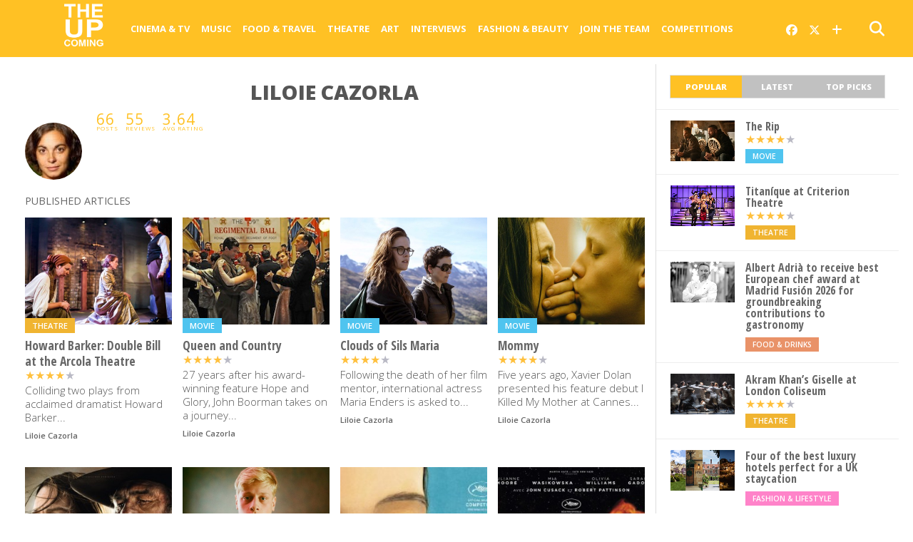

--- FILE ---
content_type: text/css
request_url: https://www.theupcoming.co.uk/wp-content/themes/theupcoming/author/author.css?ver=1.0
body_size: -71
content:
i.fa-instagram {
	font-size: 88%;
	margin-top: 2px;
}
